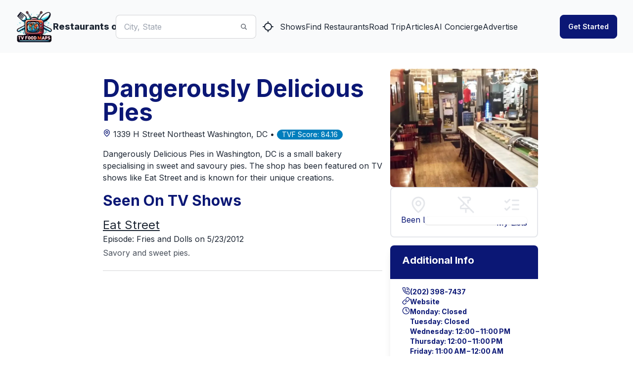

--- FILE ---
content_type: text/html
request_url: https://api.intentiq.com/profiles_engine/ProfilesEngineServlet?at=39&mi=10&dpi=936734067&pt=17&dpn=1&iiqidtype=2&iiqpcid=1249b9be-a9fa-43ed-a632-abc534e029d4&iiqpciddate=1766439350813&pcid=39a4d361-960c-439f-b65e-cacf35473323&idtype=3&gdpr=0&japs=false&jaesc=0&jafc=0&jaensc=0&jsver=0.33&testGroup=A&source=pbjs&ABTestingConfigurationSource=group&abtg=A&vrref=https%3A%2F%2Fwww.tvfoodmaps.com
body_size: 57
content:
{"abPercentage":97,"adt":1,"ct":2,"isOptedOut":false,"data":{"eids":[]},"dbsaved":"false","ls":true,"cttl":86400000,"abTestUuid":"g_db7206ab-3d09-4eac-af13-7334c622bab1","tc":9,"sid":-1763739162}

--- FILE ---
content_type: text/plain; charset=utf-8
request_url: https://ads.adthrive.com/http-api/cv2
body_size: 3530
content:
{"om":["-Cu7eRsD_do","1","1011_302_56233478","1011_74_17476757","1019_614105109","1041_74_17894477","1041_74_17894478","1041_74_17894673","1041_74_17945647","110_585148770643753882","11142692","11212184","11509227","1185:1610291426","11896988","11999803","12010080","12010084","12010088","12123650","12124281","12130991","12131044","124844_13","12491667","125214_3","125216_3","12623751","12623771","12623776","12623880","1610282660","1611092","17_23391206","17_24632109","1986:681102614","202430_200_EAAYACogKjJcNfFnWX5BqnSNZjVxncrn4TFlG3jZB.Nz9up50.UyBEs0jLM_","202430_200_EAAYACogm2rla2j8tCqKMh1pUNB59ocq9MKD7b2204KQQboj6owyBP8v7oQ_","20421090_200_EAAYACogG0j.g-ioeIfijS1Zcd-210wWzzNIpdmf2D36z6sKmk0yBHR3nOc_","2132:43966037","2149:11944760","2249:614129249","2249:618640430","2249:650628523","2249:693330593","2249:693330692","2249:696659754","232c2e48","23786257","2409_25495_176_CR52092956","2409_25495_176_CR52092957","2409_25495_176_CR52092959","2409_25495_176_CR52188001","2409_25495_176_CR52190520","25048614","25048620","25_4t751hhv","25_53v6aquw","25_97x9pqol","25_hr4g65ew","25_kqg35wuf","25_l0vf9ine","25_oz31jrd0","25_sqmqxvaf","25_t272nr7c","25_t34l2d9w","25_uwxs47tf","25_w4z6q6en","25_xnzjm1z9","25_y0rce1ti","25_ztlksnbe","262594","2715_9888_262592","2715_9888_262594","2760:176_CR52092959","2760:176_CR52186412","2760:176_CR52190519","2760:176_CR52190520","29246398","29257601","29414696","29414711","29414765","29_605367467","29_672646676","2_269_2:34448:73328:1043134","2_269_2:34448:73328:1172113","34182009","3490:CR52092918","3490:CR52092920","3646_185414_T25218954","36847501498","381513943572","39_76_0a615253-5b83-471a-a5c2-65de76e59884","39_76_776b7382-ee50-4c0e-a5f2-ea76e5e26342","3LMBEkP-wis","3rrrctta","402328","40420277","409_189392","409_189408","409_189409","409_216416","409_216492","409_220149","409_223599","409_225980","409_225982","409_225987","409_226312","409_226322","409_227223","409_227224","409_227235","409_228077","409_228351","409_228370","409_228371","409_228374","409_228385","409_230714","409_235268","4114:catalina-75354","42420965","43495689","439246469228","44629254","458901553568","46_12124281","47141847","481703827","485027845327","49175728","4tgls8cg","4z42112s71mcy","4zai8e8t","513182805","514819301","521_425_200161","521_425_200170","521_425_200173","521_425_200176","521_425_200177","521_425_200178","521_425_200262","521_425_200264","521_425_200270","521_425_200297","521_425_200374","521_425_200385","521_425_200713","521_425_200745","523_354_660e5fec0c47f653c6684fd3","523_354_7173","523_354_7174","523_354_7749","523_354_7847","5316_139700_c62f8337-81e6-4251-908f-22eee1684607","536662687","538b1193-ee1d-49ae-ad09-35cf9f20451d","53v6aquw","543093","543094","54639987","54779847","55167461","5532:696659754","555_165_784880275642","557_409_220344","557_409_228363","558_93_fjzzyur4","560_74_17894477","560_74_17894478","560_74_17894673","56341213","56635945","56635955","5700:696659754","577217423","577217840","577217955","577218026","583955608059003480","585148770643753882","59780459","59780461","59780474","600618969","6026548897","603485497","605367472","60884243","60884327","61082324","61082460","61210719","6126573187","616743203","616743230","616743278","616743344","616798881","616978170","616978278","616978284","616978350","617081881","617083195","617083201","617083324","617083336","617083342","617083372","618428267","618629667","61932920","61932933","61932957","619416256","622227491","622227536","622512956","622536355","622727223","623068943","623259528","623260056","624610019","624745887","624916762","62785693","6365_61796_785871822611","6365_61796_788905448794","6365_61796_788905448821","63afee3d-f388-4730-8884-58be117840f7","643566093","643566105","644014570","644014589","644014610","644014611","644014623","644410562","644410564","644410571","645234991","645717703","648969023","648969051","648969103","648969104","648969110","648969113","666464963","680_99480_614105094","680_99480_614105095","680_99480_614105101","680_99480_614105104","680_99480_614105105","680_99480_614105109","680_99480_644014603","681102614","691305117","695811846","6lmy2lg0","6r2982v200j","74243_74_17476754","74243_74_17476755","74243_74_17476756","7560247","7618517","7660383","7669384","7669403","7736477","776637938879","7799210","7814859","7814862","782689149822","782719855354","782810900342","782811329672","782811335693","785325811821","785326944429","785438313510","787390647798","787390647801","787390647810","787988126381","788905448800","7935235","7951227","7955795","7955798","7964881","7969_149355_43966037","8003574","8007432","8010898","8016065","8020685","8029310","8029311","8029650","8064027","8074186","8078705","8078707","8078886","8083689","8083692","8083699","8085697","8085709","8106625","8108865","8124664","8124924","8124925","8124927","8131225","8131905","8132637","8341_230254_582929432621360848","8341_231849_577438302225464703","8341_231849_580645826508233062","85157623","85157625","85666470","85666474","85809110","8a60d81e-dc13-4d7f-802a-2c42ee004a79","8b5u826e","95coyr9s","97_7560279","97_8078886","9titge9t","EgI9bxPD1QI","LotYqaq9D44","QjEpfoMLUGE","Rno6AJZ2sVI","cr-8itw2d8r87rgv2","cr-96vv5i6uu8rm","cr-96vv5i6vu8rm","cr-96vv5i6vu9xg","cr-98t2xl4wu8rm","cr-98t2xl4xu8rm","cr-98t2xl4xubxf","cr-9j4t4fcrxdrgv2","cr-a9s2xfzvubwj","cr-aawv0h2qubwj","cr-aawv0h2subwj","cr-e6x10l0qxeu","cr-edt0xgzvy7vjv","cr-hbx00i4u2lrgv2","cy8a0qxh","d1f0c5f8-db48-4dcf-a51b-23b392afc79a","f996ee97-ae33-400f-9eeb-3403feb08fa8","g92n4km8","h34llbex","hueqprai","j4sy5f86","k1v9b9go","lui7w03k","m2n177jy","mlixtkvs","n29c17e7","nkoe9xcl","ok5t5h7t","op9gtamy","ou0u9u42","oz31jrd0","qfn5ffrv","rdtnzy56","rt2983m1dfo","spm6jsf2","t34l2d9w","t77yy3n2","ti0s3bz3","u3bmw3ve","ven7pu1c","wOV6eUJmQUo","wh298jhnq9o","wpf3j83k","x716iscu","xc2986pclly","y0298rce1ti","yi6qlg3p","ztlksnbe","zwzjgvpw","7979132","7979135"],"pmp":[],"adomains":["1md.org","a4g.com","about.bugmd.com","acelauncher.com","adameve.com","adelion.com","adp3.net","advenuedsp.com","aibidauction.com","aibidsrv.com","akusoli.com","allofmpls.org","arkeero.net","ato.mx","avazutracking.net","avid-ad-server.com","avid-adserver.com","avidadserver.com","aztracking.net","bc-sys.com","bcc-ads.com","bidderrtb.com","bidscube.com","bizzclick.com","bkserving.com","bksn.se","brightmountainads.com","bucksense.io","bugmd.com","ca.iqos.com","capitaloneshopping.com","cdn.dsptr.com","clarifion.com","cotosen.com","cs.money","cwkuki.com","dallasnews.com","dcntr-ads.com","decenterads.com","derila-ergo.com","dhgate.com","dhs.gov","digitaladsystems.com","displate.com","doyour.bid","dspbox.io","envisionx.co","ezmob.com","fmlabsonline.com","g123.jp","g2trk.com","gadgetslaboratory.com","gadmobe.com","getbugmd.com","goodtoknowthis.com","gov.il","grosvenorcasinos.com","guard.io","hero-wars.com","holts.com","howto5.io","https://www.royalcaribbean.com/","ice.gov","imprdom.com","justanswer.com","liverrenew.com","longhornsnuff.com","lovehoney.com","lowerjointpain.com","lymphsystemsupport.com","meccabingo.com","media-servers.net","medimops.de","miniretornaveis.com","mobuppsrtb.com","motionspots.com","mygrizzly.com","myiq.com","myrocky.ca","national-lottery.co.uk","nbliver360.com","ndc.ajillionmax.com","nibblr-ai.com","niutux.com","nordicspirit.co.uk","notify.nuviad.com","notify.oxonux.com","own-imp.vrtzads.com","paperela.com","parasiterelief.com","peta.org","pfm.ninja","pixel.metanetwork.mobi","pixel.valo.ai","plannedparenthood.org","plf1.net","plt7.com","pltfrm.click","printwithwave.co","privacymodeweb.com","rangeusa.com","readywind.com","reklambids.com","ri.psdwc.com","royalcaribbean.com","royalcaribbean.com.au","rtb-adeclipse.io","rtb-direct.com","rtb.adx1.com","rtb.kds.media","rtb.reklambid.com","rtb.reklamdsp.com","rtb.rklmstr.com","rtbadtrading.com","rtbsbengine.com","rtbtradein.com","saba.com.mx","securevid.co","seedtag.com","servedby.revive-adserver.net","shift.com","smrt-view.com","swissklip.com","taboola.com","tel-aviv.gov.il","temu.com","theoceanac.com","track-bid.com","trackingintegral.com","trading-rtbg.com","trkbid.com","truthfinder.com","unoadsrv.com","usconcealedcarry.com","uuidksinc.net","vabilitytech.com","vashoot.com","vegogarden.com","viewtemplates.com","votervoice.net","vuse.com","waardex.com","wapstart.ru","wdc.go2trk.com","weareplannedparenthood.org","webtradingspot.com","www.royalcaribbean.com","xapads.com","xiaflex.com","yourchamilia.com"]}

--- FILE ---
content_type: text/x-component
request_url: https://www.tvfoodmaps.com/restaurants-on-tv-road-trip?_rsc=5djp1
body_size: -189
content:
0:["ev1c-yR8opaC2tLfB8cNc",[["children","(root)","children","restaurants-on-tv-road-trip",["restaurants-on-tv-road-trip",{"children":["__PAGE__",{}]}],null,null]]]


--- FILE ---
content_type: application/javascript; charset=utf-8
request_url: https://www.tvfoodmaps.com/_next/static/chunks/app/(root)/restaurant/%5B...restaurantname%5D/page-9d75db5312174fbf.js
body_size: 5159
content:
(self.webpackChunk_N_E=self.webpackChunk_N_E||[]).push([[4615],{9804:function(e,n,t){Promise.resolve().then(t.bind(t,4517)),Promise.resolve().then(t.bind(t,8168)),Promise.resolve().then(t.bind(t,2013)),Promise.resolve().then(t.bind(t,5163)),Promise.resolve().then(t.bind(t,5885)),Promise.resolve().then(t.bind(t,7964)),Promise.resolve().then(t.t.bind(t,1749,23))},4517:function(e,n,t){"use strict";t.r(n),t.d(n,{default:function(){return v}});var i=t(7437);let r="TRYLIST",s="BEENLIST";var a=t(843);/**
 * @license lucide-react v0.359.0 - ISC
 *
 * This source code is licensed under the ISC license.
 * See the LICENSE file in the root directory of this source tree.
 */let l=(0,a.Z)("MapPin",[["path",{d:"M20 10c0 6-8 12-8 12s-8-6-8-12a8 8 0 0 1 16 0Z",key:"2oe9fu"}],["circle",{cx:"12",cy:"10",r:"3",key:"ilqhr7"}]]),o=(0,a.Z)("PinOff",[["line",{x1:"2",x2:"22",y1:"2",y2:"22",key:"a6p6uj"}],["line",{x1:"12",x2:"12",y1:"17",y2:"22",key:"1jrz49"}],["path",{d:"M9 9v1.76a2 2 0 0 1-1.11 1.79l-1.78.9A2 2 0 0 0 5 15.24V17h12",key:"13x2n8"}],["path",{d:"M15 9.34V6h1a2 2 0 0 0 0-4H7.89",key:"reo3ki"}]]),c=(0,a.Z)("Pin",[["line",{x1:"12",x2:"12",y1:"17",y2:"22",key:"1jrz49"}],["path",{d:"M5 17h14v-1.76a2 2 0 0 0-1.11-1.79l-1.78-.9A2 2 0 0 1 15 10.76V6h1a2 2 0 0 0 0-4H8a2 2 0 0 0 0 4h1v4.76a2 2 0 0 1-1.11 1.79l-1.78.9A2 2 0 0 0 5 15.24Z",key:"13yl11"}]]),d=(0,a.Z)("ListChecks",[["path",{d:"m3 17 2 2 4-4",key:"1jhpwq"}],["path",{d:"m3 7 2 2 4-4",key:"1obspn"}],["path",{d:"M13 6h8",key:"15sg57"}],["path",{d:"M13 12h8",key:"h98zly"}],["path",{d:"M13 18h8",key:"oe0vm4"}]]),u=(0,a.Z)("Check",[["path",{d:"M20 6 9 17l-5-5",key:"1gmf2c"}]]);var m=t(2265);t(5355);var h=(0,t(3472).$)("7cce3ca37ca72fa1b84a797de24c0e0fce0a7e87"),f=t(1126),p=t(2045),v=e=>{let{restObj:n,allLists:t}=e,{data:a,status:v}=(0,f.useSession)(),x=t.some(e=>e.name===r&&e.places.includes(n.id)),g=t.some(e=>e.name===s&&e.places.includes(n.id)),j=t.some(e=>e.name!=r&&e.name!=s&&e.places.includes(n.id)),w=t.filter(e=>e.name!=r&&e.name!=s),[y,b]=(0,m.useState)(x),[k,N]=(0,m.useState)(g),[L,P]=(0,m.useState)(j),[I,S]=(0,m.useState)(w),E=async e=>{if(C()){let i=t.find(e=>e.name===r).id;await h(i,n.id,e),b(e)}},R=async e=>{if(C()){let i=t.find(e=>e.name===s).id;await h(i,n.id,e),N(e)}},A=async e=>{if(C()){let t=I.find(n=>n.id===e),i=t.id,a=t.places.includes(n.id);await h(i,n.id,!a);let l=I.map(t=>{if(t.id==e){if(!a)return{...t,places:[...t.places,n.id]};{let e=t.places.filter(e=>e!=n.id);return{...t,places:e}}}return t});S(l),P(l.some(e=>e.name!=r&&e.name!=s&&e.places.includes(n.id)))}},C=()=>{if(a&&a.user)return!0;document.getElementById("loginmodal").showModal()},D=()=>{if(a&&a.user&&(0,p.I5)(a.user.role))return!0;document.getElementById("upgrademodal").showModal()};return(0,i.jsx)(i.Fragment,{children:(0,i.jsxs)("div",{className:"w-full flex flex-row border-2 justify-between px-5 text-primary py-4 rounded-lg",children:[(0,i.jsxs)("div",{className:"flex flex-col",children:[(0,i.jsxs)("label",{className:"swap swap-rotate",children:[(0,i.jsx)("input",{type:"checkbox",checked:k,onChange:e=>R(e.target.checked)}),(0,i.jsx)(l,{className:"swap-off",size:36,color:"#e5e7eb"}),(0,i.jsx)(l,{className:"swap-on",color:"#0b1775",size:36})]}),"Been List"]}),(0,i.jsxs)("div",{className:"flex flex-col gap-y-1",children:[(0,i.jsxs)("label",{className:"swap swap-rotate",children:[(0,i.jsx)("input",{type:"checkbox",checked:y,onChange:e=>E(e.target.checked)}),(0,i.jsx)(o,{className:"swap-off",size:36,color:"#e5e7eb"}),(0,i.jsx)(c,{className:"swap-on",color:"#0b1775",size:36})]}),"Try List"]}),(0,i.jsxs)("div",{className:"flex flex-col",children:[(0,i.jsxs)("div",{className:"dropdown",children:[(0,i.jsx)("div",{tabIndex:0,onClick:()=>D(),role:"button",className:"text-center",children:(0,i.jsxs)("label",{className:"swap swap-rotate",children:[(0,i.jsx)("input",{type:"checkbox",checked:L,readOnly:!0}),(0,i.jsx)(d,{className:"swap-off",size:36,color:"#e5e7eb"}),(0,i.jsx)(d,{className:"swap-on",color:"#0b1775",size:36})]})}),(0,i.jsx)("ul",{tabIndex:0,className:"dropdown-content z-[100] menu p-2 shadow bg-base-100 rounded-box w-52 right-0",children:I.map((e,t)=>(0,i.jsx)("li",{children:(0,i.jsxs)("a",{onClick:()=>{A(e.id)},children:[e.places.includes(n.id)&&(0,i.jsx)(i.Fragment,{children:(0,i.jsx)(u,{size:18})}),e.name]})},t))})]}),(0,i.jsx)("div",{children:"My Lists"})]})]})})}},8168:function(e,n,t){"use strict";t.r(n);var i=t(7437),r=t(1126),s=t(8792),a=t(7907),l=t(3669);n.default=e=>{let{text:n="Get started",extraStyle:t,callbackUrl:o}=e,c=(0,a.useRouter)(),{data:d,status:u}=(0,r.useSession)();if(o||(o=l.Z.auth.callbackUrl),"authenticated"===u){var m,h,f,p,v,x,g,j,w;return(0,i.jsxs)(s.default,{href:l.Z.auth.callbackUrl,className:"btn ".concat(t||""),children:[(null===(m=d.user)||void 0===m?void 0:m.image)?(0,i.jsx)("img",{src:null===(h=d.user)||void 0===h?void 0:h.image,alt:(null===(f=d.user)||void 0===f?void 0:f.name)||"Account",className:"w-6 h-6 rounded-full shrink-0",referrerPolicy:"no-referrer",width:24,height:24}):(0,i.jsx)("span",{className:"w-6 h-6 bg-base-300 flex justify-center items-center rounded-full shrink-0",children:(null===(v=d.user)||void 0===v?void 0:null===(p=v.name)||void 0===p?void 0:p.charAt(0))||(null===(g=d.user)||void 0===g?void 0:null===(x=g.email)||void 0===x?void 0:x.charAt(0))}),(null===(j=d.user)||void 0===j?void 0:j.name)||(null===(w=d.user)||void 0===w?void 0:w.email)||"Account"]})}return(0,i.jsx)("button",{className:"btn ".concat(t||""),onClick:()=>{"authenticated"===u?c.push(o):(0,r.signIn)(void 0,{callbackUrl:o})},children:n})}},2013:function(e,n,t){"use strict";t.r(n),t.d(n,{default:function(){return l}});var i=t(7437),r=t(703);let s=e=>{let{src:n,width:t,quality:i}=e;return"/_next/image?url=".concat(encodeURIComponent(n),"&w=").concat(t,"&q=").concat(i||75)},a=e=>{let{src:n,width:t,quality:i}=e;(a=n,n=new URL(a).pathname).startsWith("/tvf-images")&&(n=n.slice(11)),"/"===n[0]&&(n=n.slice(1));let r=["w-".concat(t)];i&&r.push("q-".concat(i));let s=r.join(",");var a,l="https://ik.imagekit.io/tvfoodmaps";return"/"===l[l.length-1]&&(l=l.substring(0,l.length-1)),"".concat(l,"/").concat(n,"?tr=").concat(s)};function l(e){let{src:n,height:t,width:l,alt:o,optimizeimage:c,className:d,priority:u,placeholder:m,sizes:h}=e,f=!0;c&&c>0&&(f=!1);let p=s;return 2==c&&(p=a),(0,i.jsx)(r.default,{loader:p,sizes:h,height:t,width:l,priority:u,unoptimized:f,className:d,src:n,alt:o,placeholder:m})}},5163:function(e,n,t){"use strict";t.r(n),t.d(n,{default:function(){return a}});var i=t(7437),r=t(1126),s=t(3669);function a(e){var n,t,a,l;let{remaining:o,limit:c,allowed:d,identifier:u,userEmail:m,userRole:h,interactionCount:f,lastInteractionDate:p}=e,{data:v}=(0,r.useSession)();if(!(null===(n=s.Z.rateLimit)||void 0===n?void 0:n.showDebug))return null;let x=u||m||(null==v?void 0:null===(t=v.user)||void 0===t?void 0:t.email)||"Unknown";return(0,i.jsxs)("div",{className:"bg-base-200 p-4 mb-4 rounded-lg border-2 border-primary",children:[(0,i.jsx)("h3",{className:"font-bold text-lg mb-2",children:"\uD83D\uDC1B Rate Limit Debug Info"}),(0,i.jsxs)("div",{className:"grid grid-cols-2 gap-2 text-sm",children:[(0,i.jsxs)("div",{children:[(0,i.jsx)("strong",{children:"Tracking:"})," ",x]}),(0,i.jsxs)("div",{children:[(0,i.jsx)("strong",{children:"Type:"})," ","guest"===u?"Guest (Cookie)":m?"Logged-in (DB)":"Unknown"]}),(0,i.jsxs)("div",{children:[(0,i.jsx)("strong",{children:"User:"})," ",m||(null==v?void 0:null===(a=v.user)||void 0===a?void 0:a.email)||"Not logged in"]}),(0,i.jsxs)("div",{children:[(0,i.jsx)("strong",{children:"Role:"})," ",h||(null==v?void 0:null===(l=v.user)||void 0===l?void 0:l.role)||"N/A"]}),(0,i.jsxs)("div",{children:[(0,i.jsx)("strong",{children:"Interaction Count:"})," ",c===1/0?"∞":void 0!==f?f:c-o," / ",c===1/0?"∞":c]}),(0,i.jsxs)("div",{children:[(0,i.jsx)("strong",{children:"Remaining:"})," ",c===1/0?"∞":o]}),(0,i.jsxs)("div",{children:[(0,i.jsx)("strong",{children:"Allowed:"})," ",d?"✅ Yes":"❌ No"]}),(0,i.jsxs)("div",{children:[(0,i.jsx)("strong",{children:"Last Interaction:"})," ",p?new Date(p).toLocaleString():"Never"]})]}),(0,i.jsxs)("div",{className:"mt-2 text-xs text-base-content/70",children:[(0,i.jsx)("strong",{children:"Note:"})," This debug panel only shows in development mode"]})]})}},5885:function(e,n,t){"use strict";t.r(n),t.d(n,{default:function(){return r}});var i=t(2265);function r(){return(0,i.useEffect)(()=>{fetch("/api/rate-limit/check").then(e=>e.json()).then(e=>{console.log("[CLIENT] Rate limit check response:",{allowed:e.allowed,remaining:e.remaining,limit:e.limit,cookieData:e.cookieData})}).catch(e=>{console.error("[CLIENT] Error checking rate limit:",e)})},[]),null}},7964:function(e,n,t){"use strict";t.r(n),t.d(n,{default:function(){return c}});var i=t(7437),r=t(2265),s=t(7907),a=t(8792);function l(e){let{remaining:n,limit:t,isExceeded:r}=e;return r?(0,i.jsxs)("div",{className:"alert alert-warning mb-4",children:[(0,i.jsx)("svg",{xmlns:"http://www.w3.org/2000/svg",className:"stroke-current shrink-0 h-6 w-6",fill:"none",viewBox:"0 0 24 24",children:(0,i.jsx)("path",{strokeLinecap:"round",strokeLinejoin:"round",strokeWidth:"2",d:"M12 9v2m0 4h.01m-6.938 4h13.856c1.54 0 2.502-1.667 1.732-3L13.732 4c-.77-1.333-2.694-1.333-3.464 0L3.34 16c-.77 1.333.192 3 1.732 3z"})}),(0,i.jsxs)("div",{className:"flex-1",children:[(0,i.jsx)("h3",{className:"font-bold",children:"Daily Limit Reached"}),(0,i.jsxs)("div",{className:"text-sm",children:["You've used all ",t," of your daily interactions. Upgrade to Premium for unlimited access!"]})]}),(0,i.jsx)(a.default,{href:"/upgrade",className:"btn btn-primary btn-sm",children:"Upgrade Now"})]}):n<=2&&n>0?(0,i.jsxs)("div",{className:"alert alert-info mb-4",children:[(0,i.jsx)("svg",{xmlns:"http://www.w3.org/2000/svg",fill:"none",viewBox:"0 0 24 24",className:"stroke-current shrink-0 w-6 h-6",children:(0,i.jsx)("path",{strokeLinecap:"round",strokeLinejoin:"round",strokeWidth:"2",d:"M13 16h-1v-4h-1m1-4h.01M21 12a9 9 0 11-18 0 9 9 0 0118 0z"})}),(0,i.jsxs)("div",{className:"flex-1",children:[(0,i.jsx)("h3",{className:"font-bold",children:"Daily Limit Warning"}),(0,i.jsxs)("div",{className:"text-sm",children:["You have ",n," interaction",1!==n?"s":""," remaining today. ",(0,i.jsx)(a.default,{href:"/upgrade",className:"link link-primary",children:"Upgrade to Premium"})," for unlimited access!"]})]})]}):null}var o=t(3669);function c(e){var n;let{initialRemaining:t,initialLimit:a,initialAllowed:c}=e,d=(0,s.useRouter)();return((0,r.useEffect)(()=>{var e;(null===(e=o.Z.rateLimit)||void 0===e?void 0:e.enforceRateLimit)===!1||c||a===1/0||d.push("/upgrade?rateLimitExceeded=true")},[c,a,d]),(null===(n=o.Z.rateLimit)||void 0===n?void 0:n.enforceRateLimit)===!1||a===1/0)?null:(0,i.jsx)(l,{remaining:t,limit:a,isExceeded:!c})}},3669:function(e,n,t){"use strict";var i=t(6244);let r={appName:"TVFoodMaps",appDescription:"Find the best restaurants as seen on TV.",domainName:"www.tvfoodmaps.com",blogRoot:"restaurants-on-tv-articles",rateLimit:{showDebug:!1,enforceRateLimit:!0,maxDailyInteractions:5},ads:{showAdsForNonPremium:!0},crisp:{id:"",onlyShowOnRoutes:["/"]},stripe:{plans:[{priceId:"",name:"Free",description:"Get started with no credit card or fees",isFree:!0,features:[{name:"Try and Been Lists"},{name:"5 Daily Searches / Listings"}]},{priceId:"",isFeatured:!0,name:"Premium",description:"For the foodie in all of us",price:2.99,price_yearly:29.99,features:[{name:"Try and Been Lists"},{name:"No ADS"},{name:"Unlimited Daily Searches / Listings"},{name:"Unlimited Personalized Lists"},{name:"Road Trips"},{name:"AI Concierge"}]}]},stripe_upgrade:{plans:[{priceId:"price_1PMJCmK2moaf5dEQxsyPsfjN",priceId_yearly:"price_1PMJCjK2moaf5dEQkMrOTIcZ",isFeatured:!0,name:"Premium",description:"For the foodie in all of us",id:2,price:2.99,price_yearly:29.99,features:[{name:"No ADS"},{name:"Unlimited Daily Searches / Listings"},{name:"Personalized Lists"},{name:"Road Trips"},{name:"AI Concierge"}]}]},aws:{bucket:"bucket-name",bucketUrl:"https://bucket-name.s3.amazonaws.com/",cdn:"https://cdn-id.cloudfront.net/"},mailgun:{subdomain:"mg",fromNoReply:"ShipFast <noreply@mg.shipfa.st>",fromAdmin:"Marc at ShipFast <marc@mg.shipfa.st>",supportEmail:"marc@mg.shipfa.st",forwardRepliesTo:"marc.louvion@gmail.com"},colors:{theme:"fantasy",main:t.n(i)()["[data-theme=fantasy]"].primary},auth:{loginUrl:"/api/auth/signin",callbackUrl:"/"}};n.Z=r},843:function(e,n,t){"use strict";t.d(n,{Z:function(){return a}});var i=t(2265),r={xmlns:"http://www.w3.org/2000/svg",width:24,height:24,viewBox:"0 0 24 24",fill:"none",stroke:"currentColor",strokeWidth:2,strokeLinecap:"round",strokeLinejoin:"round"};/**
 * @license lucide-react v0.359.0 - ISC
 *
 * This source code is licensed under the ISC license.
 * See the LICENSE file in the root directory of this source tree.
 */let s=e=>e.replace(/([a-z0-9])([A-Z])/g,"$1-$2").toLowerCase(),a=(e,n)=>{let t=(0,i.forwardRef)(({color:t="currentColor",size:a=24,strokeWidth:l=2,absoluteStrokeWidth:o,className:c="",children:d,...u},m)=>(0,i.createElement)("svg",{ref:m,...r,width:a,height:a,stroke:t,strokeWidth:o?24*Number(l)/Number(a):l,className:["lucide",`lucide-${s(e)}`,c].join(" "),...u},[...n.map(([e,n])=>(0,i.createElement)(e,n)),...Array.isArray(d)?d:[d]]));return t.displayName=`${e}`,t}},703:function(e,n,t){"use strict";t.d(n,{default:function(){return r.a}});var i=t(7447),r=t.n(i)},8792:function(e,n,t){"use strict";t.d(n,{default:function(){return r.a}});var i=t(5250),r=t.n(i)},7907:function(e,n,t){"use strict";var i=t(5313);t.o(i,"usePathname")&&t.d(n,{usePathname:function(){return i.usePathname}}),t.o(i,"useRouter")&&t.d(n,{useRouter:function(){return i.useRouter}}),t.o(i,"useSearchParams")&&t.d(n,{useSearchParams:function(){return i.useSearchParams}})},3472:function(e,n,t){"use strict";Object.defineProperty(n,"$",{enumerable:!0,get:function(){return r}});let i=t(5355);function r(e){let{createServerReference:n}=t(6671);return n(e,i.callServer)}},7447:function(e,n,t){"use strict";Object.defineProperty(n,"__esModule",{value:!0}),function(e,n){for(var t in n)Object.defineProperty(e,t,{enumerable:!0,get:n[t]})}(n,{getImageProps:function(){return l},default:function(){return o}});let i=t(6921),r=t(8630),s=t(1749),a=i._(t(536)),l=e=>{let{props:n}=(0,r.getImgProps)(e,{defaultLoader:a.default,imgConf:{deviceSizes:[640,750,828,1080,1200,1920,2048,3840],imageSizes:[16,32,48,64,96,128,256,384],path:"/_next/image",loader:"default",dangerouslyAllowSVG:!1,unoptimized:!1}});for(let[e,t]of Object.entries(n))void 0===t&&delete n[e];return{props:n}},o=s.Image},2045:function(e,n,t){"use strict";t.d(n,{FD:function(){return s},I5:function(){return r}});var i=t(3669);function r(e){return"PAID_LEVEL1"==e||"PAID_LEVEL2"==e||"ADMIN"==e}function s(e){var n;return(null===(n=i.Z.ads)||void 0===n?void 0:n.showAdsForNonPremium)!==!1&&(!e||"BASICUSER"===e||"GUEST"===e)}}},function(e){e.O(0,[1749,5250,7224,2971,8069,1744],function(){return e(e.s=9804)}),_N_E=e.O()}]);

--- FILE ---
content_type: text/x-component
request_url: https://www.tvfoodmaps.com/restaurants_nearme?_rsc=5djp1
body_size: -231
content:
0:["ev1c-yR8opaC2tLfB8cNc",[["children","(root)","children","restaurants_nearme",["restaurants_nearme",{"children":[["params","","oc"],{"children":["__PAGE__",{}]}]}],null,null]]]


--- FILE ---
content_type: text/plain; charset=UTF-8
request_url: https://at.teads.tv/fpc?analytics_tag_id=PUB_17002&tfpvi=&gdpr_consent=&gdpr_status=22&gdpr_reason=220&ccpa_consent=&sv=prebid-v1
body_size: 56
content:
OTY5YmNkZmYtZDdiMy00ZGQxLWFlNTUtYjI5NjRiM2NlMDg5Iy0xLTM=